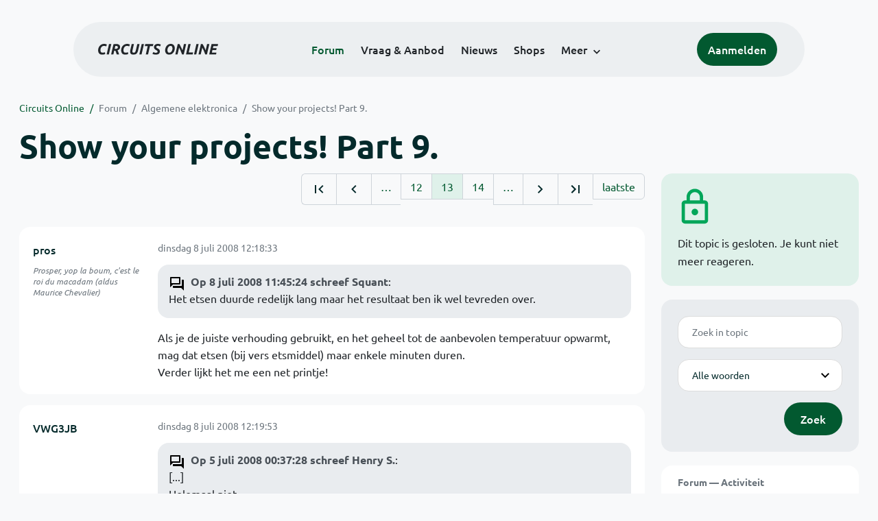

--- FILE ---
content_type: text/html; charset=ISO-8859-15
request_url: https://www.circuitsonline.net/forum/view/message/822367
body_size: 11003
content:
<!DOCTYPE html>
<html lang="nl" class="style-automode style-normal">
<head>
  <meta http-equiv="Content-Type" content="text/html; charset=ISO-8859-15">
  <meta name="viewport" content="width=device-width,initial-scale=1">
  <title>Show your projects! Part 9. - Forum - Circuits Online</title>
  <link rel="stylesheet" href="/min?g=twentyfour-theme-css&amp;v=voFBUdfRb3ZJl4SGK7Dh4pf6ULA">

  <link rel="alternate" title="Circuits Online RSS feed" type="application/atom+xml" href="/rss">
  <meta name="author" content="Stichting Circuits Online">
  <link rel="shortcut icon" href="/favicon.ico">
  <script type="application/json" id="clientData">{"low_reso_form_action":"\/site-preference?type=low_reso","analytics":{"base_url":"https:\/\/analytics.circuitsonline.net\/","site_id":"1","sidebar":"yes","font":"default"}}</script>  <script src="/min?g=twentyfour-theme-js&amp;v=vwSmn05Lt8lutFRcFvYSBowqV0g" defer></script>
<script src="/min?g=forum.first-unread-js&amp;v=12QznLHFQV7ehLAmDmnVSTaDh7Q" defer></script>
<script src="/min?g=set-active-js&amp;v=WbdGP6txO090A4Di63RBPBbdy_0" defer></script>

</head>
<body>

            

<div class="main-navigation">
  <div class="main-navigation__row">
    <nav class="main-navigation__nav navbar navbar-expand js-set-active">
      <div class="container-fluid">
        <a href="/" class="navbar-brand"><img src="/assets/images/logo.svg?v=TZwq5KgQQh6qJscctdGOAAhuXtE" class="logo" alt="Circuits Online logo"><img src="/assets/images/logo-dark.svg?v=IV74dOVWBUje4259yBH_0CsgzXQ" class="logo-dark" alt="Circuits Online logo"></a>
        <ul class="navbar-nav">
                      <li class="nav-item"><a class="nav-link" href="/forum">Forum</a></li>
                      <li class="nav-item"><a class="nav-link" href="/aanbod">Vraag &amp; Aanbod</a></li>
                      <li class="nav-item"><a class="nav-link" href="/nieuws">Nieuws</a></li>
                      <li class="nav-item"><a class="nav-link" href="/shops">Shops</a></li>
                    <li class="nav-item dropdown">
            <a class="nav-link dropdown-toggle" href="#" role="button" data-bs-toggle="dropdown" aria-expanded="false">Meer</a>
            <ul class="dropdown-menu">
                              <li><a class="dropdown-item" href="/artikelen">Artikelen</a></li>
                              <li><a class="dropdown-item" href="/schakelingen">Schakelingen</a></li>
                              <li><a class="dropdown-item" href="/download">Downloads</a></li>
                              <li><a class="dropdown-item" href="/doneren">Doneren</a></li>
                              <li><a class="dropdown-item" href="/links">Links</a></li>
                              <li><a class="dropdown-item" href="/contact">Contact</a></li>
                          </ul>
          </li>
        </ul>
        <div class="main-navigation__account">
                      <a href="/my/login" class="btn">
              <span>Aanmelden</span>
              <svg class="icon icon--person" aria-hidden="true" focusable="false"><use xlink:href="/assets/images/icons.svg?v=O7jJGy0W9ch--tQExxxFdN9M86k#person"></use></svg>
            </a>
                  </div>
        <button class="btn main-navigation__offcanvas-button" type="button" data-bs-toggle="offcanvas" data-bs-target="#mainNavigationOffcanvas" aria-controls="mainNavigationOffcanvas"><span class="navbar-toggler-icon"></span></button>
      </div>
    </nav>
  </div>
</div>

<div class="main-navigation-offcanvas offcanvas offcanvas-end js-set-active" tabindex="-1" id="mainNavigationOffcanvas">
  <button type="button" class="btn btn-close" data-bs-dismiss="offcanvas" aria-label="Sluiten"><svg class="icon icon--close" aria-hidden="true" focusable="false"><use xlink:href="/assets/images/icons.svg?v=O7jJGy0W9ch--tQExxxFdN9M86k#close"></use></svg></button>
  <div class="offcanvas-body">
    <ul class="main-navigation-offcanvas__primary nav flex-column">
              <li class="nav-item"><a class="nav-link" href="/forum">Forum</a></li>
              <li class="nav-item"><a class="nav-link" href="/aanbod">Vraag &amp; Aanbod</a></li>
              <li class="nav-item"><a class="nav-link" href="/nieuws">Nieuws</a></li>
              <li class="nav-item"><a class="nav-link" href="/shops">Shops</a></li>
          </ul>
    <ul class="main-navigation-offcanvas__secondary nav flex-column">
              <li class="nav-item"><a class="nav-link" href="/artikelen">Artikelen</a></li>
              <li class="nav-item"><a class="nav-link" href="/schakelingen">Schakelingen</a></li>
              <li class="nav-item"><a class="nav-link" href="/download">Downloads</a></li>
              <li class="nav-item"><a class="nav-link" href="/doneren">Doneren</a></li>
              <li class="nav-item"><a class="nav-link" href="/links">Links</a></li>
              <li class="nav-item"><a class="nav-link" href="/contact">Contact</a></li>
          </ul>
  </div>
</div>

      
            
      
                                    <div class="container" itemscope itemtype="https://schema.org/DiscussionForumPosting">
        <div class="row">
      <div class="content--forum content--forum-topic order-1 col-xl-9 content">
        <div class="content__head">
          <nav class="content__head__breadcrumb" aria-label="Kruimelpad"><ol><li><a href="/">Circuits Online</a></li><li><a href="/forum">Forum</a></li><li><a href="/forum/section/5">Algemene elektronica</a></li><li><a href="/forum/view/62601">Show your projects! Part 9.</a></li></ol></nav>
          <h1 itemprop="headline">Show your projects! Part 9.</h1>

                  </div>
      </div>
    </div>
    <div class="row">
      <aside class="col-xl-3 order-2">
                    
<div class="sidebar sidebar--forum-info sidebar--forum-info--show-mobile">
  <div class="sidebar__icon"><svg class="icon icon--lock" aria-hidden="true" focusable="false"><use href="/assets/images/icons.svg?v=O7jJGy0W9ch--tQExxxFdN9M86k#lock"></use></svg></div>  <div class="sidebar__content">
                  <p>Dit topic is gesloten. Je kunt niet meer reageren.</p>
      
            
      </div>
</div>
                  <div class="sidebar sidebar--forum-topic-search">
  <div class="sidebar__content">
      <div class="alert alert-danger form-errors form-errors--empty" id="forum_topic_search_errors">
    <svg class="icon icon--dangerous" aria-hidden="true" focusable="false"><use href="/assets/images/icons.svg?v=O7jJGy0W9ch--tQExxxFdN9M86k#dangerous"></use></svg>
    <ul>
          </ul>
  </div>


<form class="form coForm" method="get" name="forum_topic_search" action="/forum/view/62601">
          <div class="form--forum_topic_search">
                                                    
                          
        <div class="form-element form-element--text" id="forum_topic_search_query">
                      <label class="form-label" for="forum-topic-search-query--wLH6kcIKrao">Zoek</label>
              <input class="form-control formText" placeholder="Zoek in topic" id="forum-topic-search-query--wLH6kcIKrao" type="text" name="query" value>

                            </div>
                                                
        
        <div class="form-element form-element--select" id="forum_topic_search_mode">
                      <label class="form-label">Modus</label>
            <select class="form-select formSelect" name="mode">
      <option value="and" selected>Alle woorden</option>
      <option value="or">E&eacute;n of meer woorden</option>
      <option value="user">Gebruiker</option>
  </select>
                            </div>
          
          <button type="submit" class="btn btn-primary">Zoek</button>
            </div>
</form>
  </div>
</div>

                  
<div class="tracker tracker--forum">
  <div class="tracker__head">
    <h6><a href="/forum/active">Forum &#x2014; Activiteit</a></h6>
  </div>
  <ol class="listing listing--small listing--forum-tracker">
                <li class="list-item" data-is-new-stamp="1768975744">
        <span class="image"><svg class="icon icon--description" aria-hidden="true" focusable="false"><use href="/assets/images/icons.svg?v=O7jJGy0W9ch--tQExxxFdN9M86k#description"></use></svg></span>
        <div>
          <div>
            <h6><a href="/forum/view/170952/last" rel="nofollow">Motor controller, variable fan-speed en metingen stroom, voltage en temperatuur</a></h6>
            <span class="meta">21 jan 2026, 07:09 &#x2014; Erik82</span>
          </div>
        </div>
      </li>
                <li class="list-item" data-is-new-stamp="1768973662">
        <span class="image"><svg class="icon icon--description" aria-hidden="true" focusable="false"><use href="/assets/images/icons.svg?v=O7jJGy0W9ch--tQExxxFdN9M86k#description"></use></svg></span>
        <div>
          <div>
            <h6><a href="/forum/view/171016/last" rel="nofollow">delen door 128</a></h6>
            <span class="meta">21 jan 2026, 06:34 &#x2014; Aart</span>
          </div>
        </div>
      </li>
                <li class="list-item" data-is-new-stamp="1768951290">
        <span class="image"><svg class="icon icon--description" aria-hidden="true" focusable="false"><use href="/assets/images/icons.svg?v=O7jJGy0W9ch--tQExxxFdN9M86k#description"></use></svg></span>
        <div>
          <div>
            <h6><a href="/forum/view/171013/last" rel="nofollow">Issue met LED kentekenplaatverlichting</a></h6>
            <span class="meta">21 jan 2026, 00:21 &#x2014; Hoeben</span>
          </div>
        </div>
      </li>
                <li class="list-item" data-is-new-stamp="1768950915">
        <span class="image"><svg class="icon icon--description" aria-hidden="true" focusable="false"><use href="/assets/images/icons.svg?v=O7jJGy0W9ch--tQExxxFdN9M86k#description"></use></svg></span>
        <div>
          <div>
            <h6><a href="/forum/view/171015/last" rel="nofollow">advies assemblage via jlc pcb</a></h6>
            <span class="meta">21 jan 2026, 00:15 &#x2014; Stijnos</span>
          </div>
        </div>
      </li>
      </ol>
</div>

                  
<div class="tracker tracker--aanbod">
  <div class="tracker__head">
    <h6><a href="/aanbod">Vraag &amp; Aanbod &#x2014; Activiteit</a></h6>
  </div>
  <ol class="listing listing--small listing--aanbod-tracker">
                <li class="list-item" data-is-new-stamp="1768921128">
        <span class="image"><svg class="icon icon--shopping-bag" aria-hidden="true" focusable="false"><use href="/assets/images/icons.svg?v=O7jJGy0W9ch--tQExxxFdN9M86k#shopping_bag"></use></svg></span>
        <div>
          <div>
            <h6><a href="/aanbod/35440/audio-en-video/los-versterker-met-4-buizen-2x-ecc83-en-2x-el95.html">los versterker met 4 buizen 2x ECC83 en 2x EL95</a></h6>
            <span class="meta">20 jan 2026, 15:58 &#x2014; joep4mnd</span>
          </div>
        </div>
      </li>
                <li class="list-item" data-is-new-stamp="1768919785">
        <span class="image"><svg class="icon icon--shopping-bag" aria-hidden="true" focusable="false"><use href="/assets/images/icons.svg?v=O7jJGy0W9ch--tQExxxFdN9M86k#shopping_bag"></use></svg></span>
        <div>
          <div>
            <h6><a href="/aanbod/35439/overige/loewe-opta-mascotte-leeuwtje-uit-vervlogen-tijd.html">LOEWE OPTA  mascotte leeuwtje uit vervlogen tijd</a></h6>
            <span class="meta">20 jan 2026, 15:36 &#x2014; joep4mnd</span>
          </div>
        </div>
      </li>
                <li class="list-item" data-is-new-stamp="1768916582">
        <span class="image"><svg class="icon icon--shopping-bag" aria-hidden="true" focusable="false"><use href="/assets/images/icons.svg?v=O7jJGy0W9ch--tQExxxFdN9M86k#shopping_bag"></use></svg></span>
        <div>
          <div>
            <h6><a href="/aanbod/35438/componenten/inductieve-benaderingsschakelaar-3-soorten-15-stuks-totaal.html">Inductieve, benaderingsschakelaar 3 soorten, &gt;15 stuks totaal</a></h6>
            <span class="meta">20 jan 2026, 14:43 &#x2014; joep4mnd</span>
          </div>
        </div>
      </li>
                <li class="list-item" data-is-new-stamp="1768845368">
        <span class="image"><svg class="icon icon--shopping-bag" aria-hidden="true" focusable="false"><use href="/assets/images/icons.svg?v=O7jJGy0W9ch--tQExxxFdN9M86k#shopping_bag"></use></svg></span>
        <div>
          <div>
            <h6><a href="/aanbod/35437/voedingen/peaktech-6220-hobby-voeding.html">PeakTech 6220 hobby-voeding</a></h6>
            <span class="meta">19 jan 2026, 18:56 &#x2014; Jeever</span>
          </div>
        </div>
      </li>
      </ol>
</div>

              </aside>
      <article class="content--forum content--forum-topic order-1 col-xl-9 content">
        <div class="content__content">
                      <link itemprop="url" href="/forum/view/62601">
  <meta itemprop="datePublished" content="2008-06-14T16:58:12+02:00">
<div itemprop="interactionStatistic" itemscope itemtype="https://schema.org/InteractionCounter">
  <meta itemprop="interactionType" content="https://schema.org/CommentAction">
  <meta itemprop="userInteractionCount" content="755">
</div>



<div class="forum-topic-header forum-topic-header--has-pager">
  <div><a href="#" class="btn btn-primary btn-icon btn-sm"><svg class="icon icon--arrow-downward" aria-hidden="true" focusable="false"><use href="/assets/images/icons.svg?v=O7jJGy0W9ch--tQExxxFdN9M86k#arrow_downward"></use></svg>Eerste ongelezen bericht</a></div>
  <nav class="pager" role="navigation"><ul><li><a href="/forum/view/62601/1" title="Eerste pagina"><svg class="icon icon--first_page"><use xlink:href="/assets/images/icons.svg#first_page"></use></svg></a></li><li><a href="/forum/view/62601/12" title="Vorige pagina"><svg class="icon icon--navigate_before"><use xlink:href="/assets/images/icons.svg#navigate_before"></use></svg></a></li><li role="presentation">&hellip;</li><li><a href="/forum/view/62601/12">12</a></li><li class="is-active"><a href="/forum/view/62601/13">13</a></li><li><a href="/forum/view/62601/14">14</a></li><li role="presentation">&hellip;</li><li><a href="/forum/view/62601/14" title="Volgende pagina"><svg class="icon icon--navigate_next"><use xlink:href="/assets/images/icons.svg#navigate_next"></use></svg></a></li><li><a href="/forum/view/62601/31" title="Laatste pagina"><svg class="icon icon--last_page"><use xlink:href="/assets/images/icons.svg#last_page"></use></svg></a></li><li><a href="/forum/view/62601/last" rel="nofollow">laatste</a></li></ul></nav>
</div>

                                                                                                                                                          
  
  <div class="user-message-list user-message-list--forum">
          <div class="user-message-list__message" data-id="821916" data-timestamp="1215512313" itemprop="comment" itemscope itemtype="https://schema.org/Comment">
        <div class="user-message-list__message__name" itemprop="author" itemscope itemtype="https://schema.org/Person">
          <h6 itemprop="name">
                          <a href="/forum/user/16742" class="user" title="pros" itemprop="url">
                pros
              </a>
                      </h6>
                                          <p class="user-message-list__message__name__signature">Prosper, yop la boum, c&#039;est le roi du macadam (aldus Maurice Chevalier)</p>
                  </div>
        <div class="user-message-list__message__content">
          <div class="user-message-list__message__content__meta">
            <div class="user-message-list__message__content__meta__date" >
              <a id="821916" href="/forum/view/message/821916#821916" rel="nofollow">              <time datetime="2008-07-08T12:18:33+02:00" itemprop="dateCreated">dinsdag 8 juli 2008 12:18:33</time>              </a>            </div>
            <div class="user-message-list__message__content__meta__icons">
              
            </div>
          </div>
          <div class="user-message-list__message__content__content" itemprop="text">
            <blockquote class="ubbq"><p><a href="/forum/view/message/821906#821906" class="quote"><b>Op 8 juli 2008 11:45:24 schreef Squant</b></a>:<br>Het etsen duurde redelijk lang maar het resultaat ben ik wel tevreden over.</p></blockquote><p>Als je de juiste verhouding gebruikt, en het geheel tot de aanbevolen temperatuur opwarmt, mag dat etsen (bij vers etsmiddel) maar enkele minuten duren.<br>Verder lijkt het me een net printje!</p>

                      </div>
          
        </div>
        <div class="user-message-list__message__icons">
          
        </div>
      </div>
          <div class="user-message-list__message" data-id="821918" data-timestamp="1215512393" itemprop="comment" itemscope itemtype="https://schema.org/Comment">
        <div class="user-message-list__message__name" itemprop="author" itemscope itemtype="https://schema.org/Person">
          <h6 itemprop="name">
                          <a href="/forum/user/2973" class="user" title="VWG3JB" itemprop="url">
                VWG3JB
              </a>
                      </h6>
                                      </div>
        <div class="user-message-list__message__content">
          <div class="user-message-list__message__content__meta">
            <div class="user-message-list__message__content__meta__date" >
              <a id="821918" href="/forum/view/message/821918#821918" rel="nofollow">              <time datetime="2008-07-08T12:19:53+02:00" itemprop="dateCreated">dinsdag 8 juli 2008 12:19:53</time>              </a>            </div>
            <div class="user-message-list__message__content__meta__icons">
              
            </div>
          </div>
          <div class="user-message-list__message__content__content" itemprop="text">
            <blockquote class="ubbq"><p><a href="/forum/view/message/820694#820694" class="quote"><b>Op 5 juli 2008 00:37:28 schreef Henry S.</b></a>:<br>[...]<br>Helemaal niet.</p></blockquote><p>iets staat me bij dat, op het moment dat er tin op word gesmeerd, het koper niet goed gekoelt word, zodat je eigenlijk nog lagere stromen kunt trekken.</p><p>Ik denk dat als het spoortje breed en lang is, dat het wel nuttig is, omdat je dan met de met een lagere weerstand te maken hebt. Maar de koperweerstand owrd ook weer lager, dus het is om het even.</p>

                      </div>
          
        </div>
        <div class="user-message-list__message__icons">
          
        </div>
      </div>
          <div class="user-message-list__message" data-id="821926" data-timestamp="1215513433" itemprop="comment" itemscope itemtype="https://schema.org/Comment">
        <div class="user-message-list__message__name" itemprop="author" itemscope itemtype="https://schema.org/Person">
          <h6 itemprop="name">
                          <a href="/forum/user/11807" class="user" title="Fire_IC" itemprop="url">
                Fire_IC
              </a>
                      </h6>
                                          <p class="user-message-list__message__name__signature">&quot;If I would have listened to my customers, I would have invented a faster horse.&quot; - Henry Ford</p>
                  </div>
        <div class="user-message-list__message__content">
          <div class="user-message-list__message__content__meta">
            <div class="user-message-list__message__content__meta__date" >
              <a id="821926" href="/forum/view/message/821926#821926" rel="nofollow">              <time datetime="2008-07-08T12:37:13+02:00" itemprop="dateCreated">dinsdag 8 juli 2008 12:37:13</time>              </a>            </div>
            <div class="user-message-list__message__content__meta__icons">
              
            </div>
          </div>
          <div class="user-message-list__message__content__content" itemprop="text">
            <blockquote class="ubbq"><p><a href="/forum/view/message/821918#821918" class="quote"><b>Op 8 juli 2008 12:19:53 schreef Jan Bot</b></a>:<br>[...]<br>iets staat me bij dat, op het moment dat er tin op word gesmeerd, het koper niet goed gekoelt word, zodat je eigenlijk nog lagere stromen kunt trekken.</p></blockquote><p>En in dit geval? Als je spoortjes niet goed geets zijn. Volgens mij is het dan wel beter om tin over je spoortjes te trekken.  <br><img src="https://www.uploadarchief.net/files/download/ets_fout.jpg" alt="http://www.uploadarchief.net/files/download/ets_fout.jpg" class="forum-external-image"></p>

                      </div>
          
        </div>
        <div class="user-message-list__message__icons">
          
        </div>
      </div>
          <div class="user-message-list__message" data-id="821981" data-timestamp="1215524211" itemprop="comment" itemscope itemtype="https://schema.org/Comment">
        <div class="user-message-list__message__name" itemprop="author" itemscope itemtype="https://schema.org/Person">
          <h6 itemprop="name">
                          <a href="/forum/user/23473" class="user" title="electro_freakz" itemprop="url">
                electro_freakz
              </a>
                      </h6>
                                          <p class="user-message-list__message__name__signature">Theo Dooms: &quot;gezonde nieuwsgierigheid is leerzaam. &quot;</p>
                  </div>
        <div class="user-message-list__message__content">
          <div class="user-message-list__message__content__meta">
            <div class="user-message-list__message__content__meta__date" >
              <a id="821981" href="/forum/view/message/821981#821981" rel="nofollow">              <time datetime="2008-07-08T15:36:51+02:00" itemprop="dateCreated">dinsdag 8 juli 2008 15:36:51</time>              </a>            </div>
            <div class="user-message-list__message__content__meta__icons">
              
            </div>
          </div>
          <div class="user-message-list__message__content__content" itemprop="text">
            <p>mijn Winamp Remote Control is af!</p><p><img src="https://www.uploadarchief.net/files/download/dscn0632.jpg" alt="http://www.uploadarchief.net/files/download/dscn0632.jpg" class="forum-external-image"></p>

                      </div>
          
        </div>
        <div class="user-message-list__message__icons">
          
        </div>
      </div>
          <div class="user-message-list__message" data-id="822056" data-timestamp="1215539439" itemprop="comment" itemscope itemtype="https://schema.org/Comment">
        <div class="user-message-list__message__name" itemprop="author" itemscope itemtype="https://schema.org/Person">
          <h6 itemprop="name">
                          <a href="/forum/user/6260" class="mod" title="Henry S." itemprop="url">
                Henry S.
              </a>
                      </h6>
                      <p class="user-message-list__message__name__status">Moderator</p>
                                          <p class="user-message-list__message__name__signature">Deze post is niet door ChatGPT gegenereerd. <a href="https://www.circuitsonline.net/forum/view/144222"><b>De 2019 CO labvoeding</b></a>.</p>
                  </div>
        <div class="user-message-list__message__content">
          <div class="user-message-list__message__content__meta">
            <div class="user-message-list__message__content__meta__date" >
              <a id="822056" href="/forum/view/message/822056#822056" rel="nofollow">              <time datetime="2008-07-08T19:50:39+02:00" itemprop="dateCreated">dinsdag 8 juli 2008 19:50:39</time>              </a>            </div>
            <div class="user-message-list__message__content__meta__icons">
              
            </div>
          </div>
          <div class="user-message-list__message__content__content" itemprop="text">
            <blockquote class="ubbq"><p><a href="/forum/view/message/821178#821178" class="quote"><b>Op 6 juli 2008 14:30:49 schreef Snubber</b></a>:<br>Er zit sowieso een belasting van 300ohm in anders kan je de spanning niet onbelast omlaag regelen, en krijg je gegarandeerd een overshoot bij het inschakelen. </p></blockquote><p>Oei... Je laat je regeling toch niet 100% digitaal doen?<br>Dat is vragen om problemen.<br>Een welbekend fout ontwerp is een voeding die 100% vanuit een PC geregeld wordt.</p><p>Als de digitale regeling uitvalt... klabam!</p><blockquote class="ubbq"><p>Worst case rimpel wat ik heb gemeten is 300mV pp , dus er is nog werk aan de winkel. </p></blockquote><p>Zeker weten, dat is onbruikbaar.</p><blockquote class="ubbq"><p><a href="/forum/view/message/821926#821926" class="quote"><b>Op 8 juli 2008 12:37:13 schreef Fire_IC</b></a>:<br>En in dit geval? Als je spoortjes niet goed geets zijn. Volgens mij is het dan wel beter om tin over je spoortjes te trekken.  <br>[<a href="http://www.uploadarchief.net/files/download/ets_fout.jpg" target="_blank" rel="nofollow noopener">afbeelding</a>]</p></blockquote><p>In dat geval soldeer je een blank draadje over het slechte stuk. Alleen aanvullen met tin kan bij signaalsporen.</p>

                      </div>
          
        </div>
        <div class="user-message-list__message__icons">
          
        </div>
      </div>
          <div class="user-message-list__message" data-id="822367" data-timestamp="1215603351" itemprop="comment" itemscope itemtype="https://schema.org/Comment">
        <div class="user-message-list__message__name" itemprop="author" itemscope itemtype="https://schema.org/Person">
          <h6 itemprop="name">
                          <a href="/forum/user/6382" class="user" title="Snubber" itemprop="url">
                Snubber
              </a>
                      </h6>
                                      </div>
        <div class="user-message-list__message__content">
          <div class="user-message-list__message__content__meta">
            <div class="user-message-list__message__content__meta__date" >
              <a id="822367" href="/forum/view/message/822367#822367" rel="nofollow">              <time datetime="2008-07-09T13:35:51+02:00" itemprop="dateCreated">woensdag 9 juli 2008 13:35:51</time>              </a>            </div>
            <div class="user-message-list__message__content__meta__icons">
              
            </div>
          </div>
          <div class="user-message-list__message__content__content" itemprop="text">
            <blockquote class="ubbq"><p><a href="/forum/view/message/822056#822056" class="quote"><b>Op 8 juli 2008 19:50:39 schreef Henry S.</b></a>:<br>[...]<br>Oei... Je laat je regeling toch niet 100% digitaal doen?<br>Dat is vragen om problemen.<br>Een welbekend fout ontwerp is een voeding die 100% vanuit een PC geregeld wordt.</p><p>Als de digitale regeling uitvalt... klabam!<br>[...]<br>Zeker weten, dat is onbruikbaar.</p></blockquote><p>Beste Henry, bedankt voor je commentaar. Regeling zit idd 100% in de microcontroller. Graag verneem ik suggesties en aanbevelingen van jou om de regeling te verbeteren.</p>

                      </div>
          
        </div>
        <div class="user-message-list__message__icons">
          
        </div>
      </div>
          <div class="user-message-list__message" data-id="822383" data-timestamp="1215605963" itemprop="comment" itemscope itemtype="https://schema.org/Comment">
        <div class="user-message-list__message__name" itemprop="author" itemscope itemtype="https://schema.org/Person">
          <h6 itemprop="name">
                          <a href="/forum/user/21021" class="user" title="RedTiger" itemprop="url">
                RedTiger
              </a>
                      </h6>
                                      </div>
        <div class="user-message-list__message__content">
          <div class="user-message-list__message__content__meta">
            <div class="user-message-list__message__content__meta__date" >
              <a id="822383" href="/forum/view/message/822383#822383" rel="nofollow">              <time datetime="2008-07-09T14:19:23+02:00" itemprop="dateCreated">woensdag 9 juli 2008 14:19:23</time>              </a>            </div>
            <div class="user-message-list__message__content__meta__icons">
              
            </div>
          </div>
          <div class="user-message-list__message__content__content" itemprop="text">
            <p>Wat een onzin, als er iets kapot gaat maakt het niet uit of het digitaal of analoog is. Je kan een beveiliging inbouwen maar met alles rekening houden is praktisch onmogelijk</p>

                          <p class="user-message-list__message__content__content__editmessage">
                [Bericht gewijzigd door
                <a href="/forum/user/5811">klein is fijn</a>                op <time datetime="2008-07-09T14:55:49+02:00" itemprop="dateModified">woensdag 9 juli 2008 14:55:49</time>
                 (64%)]
              </p>
                      </div>
          
        </div>
        <div class="user-message-list__message__icons">
          
        </div>
      </div>
          <div class="user-message-list__message" data-id="822393" data-timestamp="1215608286" itemprop="comment" itemscope itemtype="https://schema.org/Comment">
        <div class="user-message-list__message__name" itemprop="author" itemscope itemtype="https://schema.org/Person">
          <h6 itemprop="name">
                          <a href="/forum/user/5811" class="is-starter" title="klein is fijn (topic starter)" itemprop="url">
                klein is fijn
              </a>
                      </h6>
                      <p class="user-message-list__message__name__status">Moderator</p>
                                      </div>
        <div class="user-message-list__message__content">
          <div class="user-message-list__message__content__meta">
            <div class="user-message-list__message__content__meta__date" >
              <a id="822393" href="/forum/view/message/822393#822393" rel="nofollow">              <time datetime="2008-07-09T14:58:06+02:00" itemprop="dateCreated">woensdag 9 juli 2008 14:58:06</time>              </a>            </div>
            <div class="user-message-list__message__content__meta__icons">
              
            </div>
          </div>
          <div class="user-message-list__message__content__content" itemprop="text">
            <p>Computers en programma&#039;s crashen nou eenmaal wat vaker dan dan een opamp. Daarbij heb je in een uC iets meer kans op bugs dan in een opamp.</p><p>Zeker niet onverstandig om rekening ermee te houden dat de verbinding met de computer weg kan vallen, of dat de microcontroller ineens vastloopt.</p>

                      </div>
          
        </div>
        <div class="user-message-list__message__icons">
          
        </div>
      </div>
          <div class="user-message-list__message" data-id="822415" data-timestamp="1215611046" itemprop="comment" itemscope itemtype="https://schema.org/Comment">
        <div class="user-message-list__message__name" itemprop="author" itemscope itemtype="https://schema.org/Person">
          <h6 itemprop="name">
                          <a href="/forum/user/17224" class="user" title="niels v.v" itemprop="url">
                niels v.v
              </a>
                      </h6>
                                      </div>
        <div class="user-message-list__message__content">
          <div class="user-message-list__message__content__meta">
            <div class="user-message-list__message__content__meta__date" >
              <a id="822415" href="/forum/view/message/822415#822415" rel="nofollow">              <time datetime="2008-07-09T15:44:06+02:00" itemprop="dateCreated">woensdag 9 juli 2008 15:44:06</time>              </a>            </div>
            <div class="user-message-list__message__content__meta__icons">
              
            </div>
          </div>
          <div class="user-message-list__message__content__content" itemprop="text">
            <p>Een mini voeding, gemaakt van een bestaande 12V voeding.<br>Regelbaar tot 30V 1A of 15V 2A door middel van een schakelaar die de trafowikkelingen schakeld. Regelbaar door een LM350. </p><p><img src="https://static.circuitsonline.net/camo/7655094128ff89372ac280bd813346331a8e923a/687474703a2f2f696d6736362e696d616765736861636b2e75732f696d6736362f363334382f6b6f70696576616e696d6770333834356773362e6a7067" alt="http://img66.imageshack.us/img66/6348/kopievanimgp3845gs6.jpg" class="forum-external-image"></p><p><img src="https://static.circuitsonline.net/camo/87ee1f8eed50d688ccbe63d78cfc721aab140037/687474703a2f2f696d673232382e696d616765736861636b2e75732f696d673232382f353138382f6b6f70696576616e696d6770333835366e73302e6a7067" alt="http://img228.imageshack.us/img228/5188/kopievanimgp3856ns0.jpg" class="forum-external-image"></p>

                      </div>
          
        </div>
        <div class="user-message-list__message__icons">
          
        </div>
      </div>
          <div class="user-message-list__message" data-id="822418" data-timestamp="1215611463" itemprop="comment" itemscope itemtype="https://schema.org/Comment">
        <div class="user-message-list__message__name" itemprop="author" itemscope itemtype="https://schema.org/Person">
          <h6 itemprop="name">
                          <a href="/forum/user/23473" class="user" title="electro_freakz" itemprop="url">
                electro_freakz
              </a>
                      </h6>
                                          <p class="user-message-list__message__name__signature">Theo Dooms: &quot;gezonde nieuwsgierigheid is leerzaam. &quot;</p>
                  </div>
        <div class="user-message-list__message__content">
          <div class="user-message-list__message__content__meta">
            <div class="user-message-list__message__content__meta__date" >
              <a id="822418" href="/forum/view/message/822418#822418" rel="nofollow">              <time datetime="2008-07-09T15:51:03+02:00" itemprop="dateCreated">woensdag 9 juli 2008 15:51:03</time>              </a>            </div>
            <div class="user-message-list__message__content__meta__icons">
              
            </div>
          </div>
          <div class="user-message-list__message__content__content" itemprop="text">
            <p>ziet er mooi uit! is een lm350 hetzelfde als een lm317, aleen met meer amperage?</p><p>iik heb hier een lm317 voeding staan, die is maar 1,5A belastbaar.</p>

                      </div>
          
        </div>
        <div class="user-message-list__message__icons">
          
        </div>
      </div>
          <div class="user-message-list__message" data-id="822419" data-timestamp="1215611844" itemprop="comment" itemscope itemtype="https://schema.org/Comment">
        <div class="user-message-list__message__name" itemprop="author" itemscope itemtype="https://schema.org/Person">
          <h6 itemprop="name">
                          <a href="/forum/user/17721" class="user" title="Zonnepaneeltje" itemprop="url">
                Zonnepaneeltje
              </a>
                      </h6>
                                      </div>
        <div class="user-message-list__message__content">
          <div class="user-message-list__message__content__meta">
            <div class="user-message-list__message__content__meta__date" >
              <a id="822419" href="/forum/view/message/822419#822419" rel="nofollow">              <time datetime="2008-07-09T15:57:24+02:00" itemprop="dateCreated">woensdag 9 juli 2008 15:57:24</time>              </a>            </div>
            <div class="user-message-list__message__content__meta__icons">
              
            </div>
          </div>
          <div class="user-message-list__message__content__content" itemprop="text">
            <p><img class="smilie" src="/images/smilies/biggrin.gif" alt=":D"> Het begint een ware rage te worden, de minivoeding.<br>We kunnen er wel een wedstrijdje van maken : Wie maakt de mooiste of kleinste minivoeding!</p>

                      </div>
          
        </div>
        <div class="user-message-list__message__icons">
          
        </div>
      </div>
          <div class="user-message-list__message" data-id="822420" data-timestamp="1215612098" itemprop="comment" itemscope itemtype="https://schema.org/Comment">
        <div class="user-message-list__message__name" itemprop="author" itemscope itemtype="https://schema.org/Person">
          <h6 itemprop="name">
                          <a href="/forum/user/17224" class="user" title="niels v.v" itemprop="url">
                niels v.v
              </a>
                      </h6>
                                      </div>
        <div class="user-message-list__message__content">
          <div class="user-message-list__message__content__meta">
            <div class="user-message-list__message__content__meta__date" >
              <a id="822420" href="/forum/view/message/822420#822420" rel="nofollow">              <time datetime="2008-07-09T16:01:38+02:00" itemprop="dateCreated">woensdag 9 juli 2008 16:01:38</time>              </a>            </div>
            <div class="user-message-list__message__content__meta__icons">
              
            </div>
          </div>
          <div class="user-message-list__message__content__content" itemprop="text">
            <p>Daar doe ik niet aan mee, ik heb geen eens stroombegrenzing of stroom uitlezing. </p><p>idd, de LM350 is 3A.</p>

                      </div>
          
        </div>
        <div class="user-message-list__message__icons">
          
        </div>
      </div>
          <div class="user-message-list__message" data-id="822444" data-timestamp="1215616330" itemprop="comment" itemscope itemtype="https://schema.org/Comment">
        <div class="user-message-list__message__name" itemprop="author" itemscope itemtype="https://schema.org/Person">
          <h6 itemprop="name">
                          <a href="/forum/user/17843" class="user" title="Technojunk" itemprop="url">
                Technojunk
              </a>
                      </h6>
                                          <p class="user-message-list__message__name__signature">Printje <a href="http://www.technojunk.nl/index.php/pcb-service" target="_blank" rel="nofollow noopener">ge&euml;tst</a> hebben? mail me! | Even the invisible must be perfect | Ook een <a href="http://technojunk.nl/index.php/projecten/53-meetsnoeren-ophangrekje" target="_blank" rel="nofollow noopener">Meetsnoeren ophangrekje</a></p>
                  </div>
        <div class="user-message-list__message__content">
          <div class="user-message-list__message__content__meta">
            <div class="user-message-list__message__content__meta__date" >
              <a id="822444" href="/forum/view/message/822444#822444" rel="nofollow">              <time datetime="2008-07-09T17:12:10+02:00" itemprop="dateCreated">woensdag 9 juli 2008 17:12:10</time>              </a>            </div>
            <div class="user-message-list__message__content__meta__icons">
              
            </div>
          </div>
          <div class="user-message-list__message__content__content" itemprop="text">
            <p>Oei.. 1A door je pic heen <img class="smilie" src="/images/smilies/clown.gif" alt=":+"></p>

                      </div>
          
        </div>
        <div class="user-message-list__message__icons">
          
        </div>
      </div>
          <div class="user-message-list__message" data-id="822456" data-timestamp="1215618393" itemprop="comment" itemscope itemtype="https://schema.org/Comment">
        <div class="user-message-list__message__name" itemprop="author" itemscope itemtype="https://schema.org/Person">
          <h6 itemprop="name">
                          <a href="/forum/user/21344" class="user" title="Psykose" itemprop="url">
                Psykose
              </a>
                      </h6>
                                      </div>
        <div class="user-message-list__message__content">
          <div class="user-message-list__message__content__meta">
            <div class="user-message-list__message__content__meta__date" >
              <a id="822456" href="/forum/view/message/822456#822456" rel="nofollow">              <time datetime="2008-07-09T17:46:33+02:00" itemprop="dateCreated">woensdag 9 juli 2008 17:46:33</time>              </a>            </div>
            <div class="user-message-list__message__content__meta__icons">
              
            </div>
          </div>
          <div class="user-message-list__message__content__content" itemprop="text">
            <blockquote class="ubbq"><p><a href="/forum/view/message/822419#822419" class="quote"><b>Op 9 juli 2008 15:57:24 schreef Zonnepaneeltje</b></a>:<br><img class="smilie" src="/images/smilies/biggrin.gif" alt=":D"> Het begint een ware rage te worden, de minivoeding.<br>We kunnen er wel een wedstrijdje van maken : Wie maakt de mooiste of kleinste minivoeding!</p></blockquote><p>go kif zou ik zo zeggen</p>

                      </div>
          
        </div>
        <div class="user-message-list__message__icons">
          
        </div>
      </div>
          <div class="user-message-list__message" data-id="822605" data-timestamp="1215637548" itemprop="comment" itemscope itemtype="https://schema.org/Comment">
        <div class="user-message-list__message__name" itemprop="author" itemscope itemtype="https://schema.org/Person">
          <h6 itemprop="name">
                          <a href="/forum/user/2772" class="user" title="subsonik" itemprop="url">
                subsonik
              </a>
                      </h6>
                                      </div>
        <div class="user-message-list__message__content">
          <div class="user-message-list__message__content__meta">
            <div class="user-message-list__message__content__meta__date" >
              <a id="822605" href="/forum/view/message/822605#822605" rel="nofollow">              <time datetime="2008-07-09T23:05:48+02:00" itemprop="dateCreated">woensdag 9 juli 2008 23:05:48</time>              </a>            </div>
            <div class="user-message-list__message__content__meta__icons">
              
            </div>
          </div>
          <div class="user-message-list__message__content__content" itemprop="text">
            <p>Kunnen de minivoeding-eigenaren in het vervolg ook het &quot;aantal watts per dm&sup3;&quot; berekenen en erbij posten? Dan kunnen we mooi vergelijken <img class="smilie" src="/images/smilies/smile.gif" alt=":)"></p>

                      </div>
          
        </div>
        <div class="user-message-list__message__icons">
          
        </div>
      </div>
          <div class="user-message-list__message" data-id="822630" data-timestamp="1215639860" itemprop="comment" itemscope itemtype="https://schema.org/Comment">
        <div class="user-message-list__message__name" itemprop="author" itemscope itemtype="https://schema.org/Person">
          <h6 itemprop="name">
                          <a href="/forum/user/11807" class="user" title="Fire_IC" itemprop="url">
                Fire_IC
              </a>
                      </h6>
                                          <p class="user-message-list__message__name__signature">&quot;If I would have listened to my customers, I would have invented a faster horse.&quot; - Henry Ford</p>
                  </div>
        <div class="user-message-list__message__content">
          <div class="user-message-list__message__content__meta">
            <div class="user-message-list__message__content__meta__date" >
              <a id="822630" href="/forum/view/message/822630#822630" rel="nofollow">              <time datetime="2008-07-09T23:44:20+02:00" itemprop="dateCreated">woensdag 9 juli 2008 23:44:20</time>              </a>            </div>
            <div class="user-message-list__message__content__meta__icons">
              
            </div>
          </div>
          <div class="user-message-list__message__content__content" itemprop="text">
            <blockquote class="ubbq"><p><a href="/forum/view/message/822605#822605" class="quote"><b>Op 9 juli 2008 23:05:48 schreef subsonik</b></a>:<br>het &quot;aantal watts per dm&sup3;&quot; </p></blockquote><p>Ik voel een nieuwe eenheid ondstaan <img class="smilie" src="/images/smilies/puh2.gif" alt=":p"></p><p>Een voorbeeldje op de meneer subsonik scale &quot;This power supply can deliver an incredeble power of 5 watt/dm&sup3;&quot; <img class="smilie" src="/images/smilies/puh2.gif" alt=":p"></p>

                      </div>
          
        </div>
        <div class="user-message-list__message__icons">
          
        </div>
      </div>
          <div class="user-message-list__message" data-id="822650" data-timestamp="1215643062" itemprop="comment" itemscope itemtype="https://schema.org/Comment">
        <div class="user-message-list__message__name" itemprop="author" itemscope itemtype="https://schema.org/Person">
          <h6 itemprop="name">
                          <a href="/forum/user/6260" class="mod" title="Henry S." itemprop="url">
                Henry S.
              </a>
                      </h6>
                      <p class="user-message-list__message__name__status">Moderator</p>
                                          <p class="user-message-list__message__name__signature">Deze post is niet door ChatGPT gegenereerd. <a href="https://www.circuitsonline.net/forum/view/144222"><b>De 2019 CO labvoeding</b></a>.</p>
                  </div>
        <div class="user-message-list__message__content">
          <div class="user-message-list__message__content__meta">
            <div class="user-message-list__message__content__meta__date" >
              <a id="822650" href="/forum/view/message/822650#822650" rel="nofollow">              <time datetime="2008-07-10T00:37:42+02:00" itemprop="dateCreated">donderdag 10 juli 2008 00:37:42</time>              </a>            </div>
            <div class="user-message-list__message__content__meta__icons">
              
            </div>
          </div>
          <div class="user-message-list__message__content__content" itemprop="text">
            <blockquote class="ubbq"><p><a href="/forum/view/message/822367#822367" class="quote"><b>Op 9 juli 2008 13:35:51 schreef Snubber</b></a>:<br>[...]</p><p>Beste Henry, bedankt voor je commentaar. Regeling zit idd 100% in de microcontroller. Graag verneem ik suggesties en aanbevelingen van jou om de regeling te verbeteren.</p></blockquote><p>Zie <a href="http://www.circuitsonline.net/forum/view/29015/1/">http://www.circuitsonline.net/forum/view/29015/1/</a><br><a href="http://www.circuitsonline.net/forum/search.php?query=digitale+voeding&amp;mode=and&amp;starter_user=&amp;message_user=&amp;topic_type=0&amp;sort=0">http://www.circuitsonline.net/forum/search.php?query=digitale+voeding&amp;&hellip;</a><br>En voor vragen graag een nieuw topic open, houden we dit topic schoon.</p>

                      </div>
          
        </div>
        <div class="user-message-list__message__icons">
          
        </div>
      </div>
          <div class="user-message-list__message" data-id="822758" data-timestamp="1215688368" itemprop="comment" itemscope itemtype="https://schema.org/Comment">
        <div class="user-message-list__message__name" itemprop="author" itemscope itemtype="https://schema.org/Person">
          <h6 itemprop="name">
                          <a href="/forum/user/8231" class="user" title="Lucky Luke" itemprop="url">
                Lucky Luke
              </a>
                      </h6>
                                          <p class="user-message-list__message__name__signature"><a href="https://www.eluke.nl" target="_blank" rel="nofollow noopener">Eluke.nl</a> | handgetypt | I&#039;m a poor, lonesome cowboy, with a long, long way to go.</p>
                  </div>
        <div class="user-message-list__message__content">
          <div class="user-message-list__message__content__meta">
            <div class="user-message-list__message__content__meta__date" >
              <a id="822758" href="/forum/view/message/822758#822758" rel="nofollow">              <time datetime="2008-07-10T13:12:48+02:00" itemprop="dateCreated">donderdag 10 juli 2008 13:12:48</time>              </a>            </div>
            <div class="user-message-list__message__content__meta__icons">
              
            </div>
          </div>
          <div class="user-message-list__message__content__content" itemprop="text">
            <blockquote class="ubbq"><p><a href="/forum/view/message/822630#822630" class="quote"><b>Op 9 juli 2008 23:44:20 schreef Fire_IC</b></a>:<br>[...]<br>Ik voel een nieuwe eenheid ondstaan <img class="smilie" src="/images/smilies/puh2.gif" alt=":p"></p><p>Een voorbeeldje op de meneer subsonik scale &quot;This power supply can deliver an incredeble power of 5 watt/dm&sup3;&quot; <img class="smilie" src="/images/smilies/puh2.gif" alt=":p"></p></blockquote><p>Eigenlijk is dat best een goede eenheid... De beste eenheid om minivoedingen mee te vergelijken... Kan er iemand een briefje naar &quot;het SI&quot; sturen?</p><p>Goed, ik heb ook weer wat te showen, mijn binaire klok(je) is af.<br>Hij loopt net ietsjes te traag (minuutje in 4 &aacute; 5 dagen schat ik zo, hij liep gisteren 20 seconden achter, en toen ik &#039;m starte (4 dagen terug) 13), maar dat is niet erg (als &#039;ie achter loopt even 1 minuutje verder zetten, evt automatsich laten doen)</p><p>Het printje is door KIF ge-etst, en ook een deel van de onderdeeltjes komt van KIF, waarvoor nogmaals bedankt.</p><p>Helaas is het plexie wel wat stoffig en gekrast (dat gebeurt heel vlug, het is acrylglas), maar op deze foto lijkt het erger dan het in het echt is.<br><img src="https://www.uploadarchief.net/files/download/binclck_smallsize.jpg" alt="http://www.uploadarchief.net/files/download/binclck_smallsize.jpg" class="forum-external-image"><br>Hij eet zo&#039;n slordige 10mA als er 5 LED&#039;s aan zijn, dus de zonnecelvoeding-met-batterij-voor&#039;snachts gaat niet door. Todolist  nu gereduceerd tot 17 items.</p><p>Mijn eerste SMD project! en met een AVR! Ol&eacute;!</p>

                      </div>
          
        </div>
        <div class="user-message-list__message__icons">
          
        </div>
      </div>
          <div class="user-message-list__message" data-id="822769" data-timestamp="1215690247" itemprop="comment" itemscope itemtype="https://schema.org/Comment">
        <div class="user-message-list__message__name" itemprop="author" itemscope itemtype="https://schema.org/Person">
          <h6 itemprop="name">
                          <a href="/forum/user/6382" class="user" title="Snubber" itemprop="url">
                Snubber
              </a>
                      </h6>
                                      </div>
        <div class="user-message-list__message__content">
          <div class="user-message-list__message__content__meta">
            <div class="user-message-list__message__content__meta__date" >
              <a id="822769" href="/forum/view/message/822769#822769" rel="nofollow">              <time datetime="2008-07-10T13:44:07+02:00" itemprop="dateCreated">donderdag 10 juli 2008 13:44:07</time>              </a>            </div>
            <div class="user-message-list__message__content__meta__icons">
              
            </div>
          </div>
          <div class="user-message-list__message__content__content" itemprop="text">
            <blockquote class="ubbq"><p><b>Op 8 juli 2008 19:50:39 schreef Henry S.:</b><br>[...]<br>Oei... Je laat je regeling toch niet 100% digitaal doen?<br>Dat is vragen om problemen.<br>Een welbekend fout ontwerp is een voeding die 100% vanuit een PC geregeld wordt.</p><p>Als de digitale regeling uitvalt... klabam!<br>[...]<br>Zeker weten, dat is onbruikbaar.</p></blockquote><blockquote class="ubbq"><p><a href="/forum/view/message/822650#822650" class="quote"><b>Op 10 juli 2008 00:37:42 schreef Henry S.</b></a>:<br>[...]<br>Zie <a href="http://www.circuitsonline.net/forum/view/29015/1/">http://www.circuitsonline.net/forum/view/29015/1/</a><br><a href="http://www.circuitsonline.net/forum/search.php?query=digitale+voeding&amp;mode=and&amp;starter_user=&amp;message_user=&amp;topic_type=0&amp;sort=0">http://www.circuitsonline.net/forum/search.php?query=digitale+voeding&amp;&hellip;</a><br>En voor vragen graag een nieuw topic open, houden we dit topic schoon.</p></blockquote><p>Oei.... dat dacht ik al. <br>Een welbekende fout is het ongefundeerd reageren op forums.</p><p>Klabam!!</p>

                      </div>
          
        </div>
        <div class="user-message-list__message__icons">
          
        </div>
      </div>
          <div class="user-message-list__message" data-id="822843" data-timestamp="1215705720" itemprop="comment" itemscope itemtype="https://schema.org/Comment">
        <div class="user-message-list__message__name" itemprop="author" itemscope itemtype="https://schema.org/Person">
          <h6 itemprop="name">
                          <a href="/forum/user/6260" class="mod" title="Henry S." itemprop="url">
                Henry S.
              </a>
                      </h6>
                      <p class="user-message-list__message__name__status">Moderator</p>
                                          <p class="user-message-list__message__name__signature">Deze post is niet door ChatGPT gegenereerd. <a href="https://www.circuitsonline.net/forum/view/144222"><b>De 2019 CO labvoeding</b></a>.</p>
                  </div>
        <div class="user-message-list__message__content">
          <div class="user-message-list__message__content__meta">
            <div class="user-message-list__message__content__meta__date" >
              <a id="822843" href="/forum/view/message/822843#822843" rel="nofollow">              <time datetime="2008-07-10T18:02:00+02:00" itemprop="dateCreated">donderdag 10 juli 2008 18:02:00</time>              </a>            </div>
            <div class="user-message-list__message__content__meta__icons">
              
            </div>
          </div>
          <div class="user-message-list__message__content__content" itemprop="text">
            <p>Sorry? In het bovenstaande staat niks ongefundeerd.</p>

                      </div>
          
        </div>
        <div class="user-message-list__message__icons">
          
        </div>
      </div>
          <div class="user-message-list__message" data-id="822856" data-timestamp="1215707851" itemprop="comment" itemscope itemtype="https://schema.org/Comment">
        <div class="user-message-list__message__name" itemprop="author" itemscope itemtype="https://schema.org/Person">
          <h6 itemprop="name">
                          <a href="/forum/user/3830" class="mod" title="Sine" itemprop="url">
                Sine
              </a>
                      </h6>
                      <p class="user-message-list__message__name__status">Moderator</p>
                                          <p class="user-message-list__message__name__signature"><b>&gt;&gt; <a href="https://www.circuitsonline.net/forum/view/message/2523775#2523775">[Animo check] Hoogspannings voeding Circuits Online 2024</a> &lt;&lt;</b></p>
                  </div>
        <div class="user-message-list__message__content">
          <div class="user-message-list__message__content__meta">
            <div class="user-message-list__message__content__meta__date" >
              <a id="822856" href="/forum/view/message/822856#822856" rel="nofollow">              <time datetime="2008-07-10T18:37:31+02:00" itemprop="dateCreated">donderdag 10 juli 2008 18:37:31</time>              </a>            </div>
            <div class="user-message-list__message__content__meta__icons">
              
            </div>
          </div>
          <div class="user-message-list__message__content__content" itemprop="text">
            <p>Nop, keiharde waarheid, regel lussen als deze doe je NIET in software, of je moet een instabiel iets willen bouwen.</p><p>-edit-<br>Nu is het bij die AVR voeding wel zo dat alleen instellingen worden overgedragen, het eigenlijke regelen wordt niet door de pc gedaan, dus die mag rustig de soep in draaien.</p>

                          <p class="user-message-list__message__content__content__editmessage">
                [Bericht gewijzigd door
                <a href="/forum/user/3830">Sine</a>                op <time datetime="2008-07-10T18:39:51+02:00" itemprop="dateModified">donderdag 10 juli 2008 18:39:51</time>
                 (45%)]
              </p>
                      </div>
          
        </div>
        <div class="user-message-list__message__icons">
          
        </div>
      </div>
          <div class="user-message-list__message" data-id="822862" data-timestamp="1215708737" itemprop="comment" itemscope itemtype="https://schema.org/Comment">
        <div class="user-message-list__message__name" itemprop="author" itemscope itemtype="https://schema.org/Person">
          <h6 itemprop="name">
                          <a href="/forum/user/9039" class="user" title="Nieko" itemprop="url">
                Nieko
              </a>
                      </h6>
                                          <p class="user-message-list__message__name__signature">LED addicted... Fijnmalen en snuiven maar!! :P</p>
                  </div>
        <div class="user-message-list__message__content">
          <div class="user-message-list__message__content__meta">
            <div class="user-message-list__message__content__meta__date" >
              <a id="822862" href="/forum/view/message/822862#822862" rel="nofollow">              <time datetime="2008-07-10T18:52:17+02:00" itemprop="dateCreated">donderdag 10 juli 2008 18:52:17</time>              </a>            </div>
            <div class="user-message-list__message__content__meta__icons">
              
            </div>
          </div>
          <div class="user-message-list__message__content__content" itemprop="text">
            <blockquote class="ubbq"><p><a href="/forum/view/message/821981#821981" class="quote"><b>Op 8 juli 2008 15:36:51 schreef electro_freakz</b></a>:<br>mijn Winamp Remote Control is af!</p><p>[<a href="http://www.uploadarchief.net/files/download/dscn0632.jpg" target="_blank" rel="nofollow noopener">afbeelding</a>]</p></blockquote><p>Lijkt wel een hele hype te worde, k heb er al veel gezien.. Toch werk ik gewoon met een afstandsbediening die bij t moederbord zat en mijn snel toets ctr + alt + z <img class="smilie" src="/images/smilies/smile.gif" alt=":)"></p>

                      </div>
          
        </div>
        <div class="user-message-list__message__icons">
          
        </div>
      </div>
          <div class="user-message-list__message" data-id="822920" data-timestamp="1215717541" itemprop="comment" itemscope itemtype="https://schema.org/Comment">
        <div class="user-message-list__message__name" itemprop="author" itemscope itemtype="https://schema.org/Person">
          <h6 itemprop="name">
                          <a href="/forum/user/2973" class="user" title="VWG3JB" itemprop="url">
                VWG3JB
              </a>
                      </h6>
                                      </div>
        <div class="user-message-list__message__content">
          <div class="user-message-list__message__content__meta">
            <div class="user-message-list__message__content__meta__date" >
              <a id="822920" href="/forum/view/message/822920#822920" rel="nofollow">              <time datetime="2008-07-10T21:19:01+02:00" itemprop="dateCreated">donderdag 10 juli 2008 21:19:01</time>              </a>            </div>
            <div class="user-message-list__message__content__meta__icons">
              
            </div>
          </div>
          <div class="user-message-list__message__content__content" itemprop="text">
            <p>Ik ben bezig met RGB verlichting voor in mijn kamer. Er komt een verlaagd plafond waarachter 16 RGB strips komen. Een van de eisen die ik stelde was dat de boel dimbaar moest worden. In de wanddoos komt een dubbelpolige wissel-pulsdruk contact. (of hoe zoiets word genoemt) naar boven is aan naar beneden uit. Idem dito dimmen.</p><p>Elke strip neemt zo&#039;n 300mA aan 12 volt. Dit zorgt voor een aanzienlijke stroom van 4.8 ampere. Een trafo van 2x12V 2x5A zorgt voor deze voorziening. Met trafo en brugcel levert dat bijna 17 volt.</p><p>Omdat ik bang ben voor eventuele spannings dalingen/verhoging, dissipeer ik alles weg boven de 12 volt. zodoende blijft de spanning constant als alles &quot;plots&#039; aan gaan. Dit circuit kan je hier vinden.</p><p><a href="http://www.circuitsonline.net/circuits/view/33">http://www.circuitsonline.net/circuits/view/33</a></p><p>Het geheel draait op een PIC16F628 op interne kristal. Een powerledje (linksonder het IC) en 3 controleleds naast de MOSFET&#039;s zijn ter indicatie en het staat ook nog stoer.</p><p>Ik heb een bij een printkroonsteen de pootjes omgebogen, zodoende krijg ik een SMD kroonsteen;) Deze heeft een common en 2 contacten dat naar de schakelaar gaat.</p><p>Ik ben nog bezig met de opbouw, het geheel moet nog op een metalen plaat waarop ook een rij met kroonstenen komt, zodat het, als het eenmaal in het plafond zit, makkelijk te monteren.</p><p><a href="http://www.uploadarchief.net/files/download/p71039701.jpg" target="_blank" rel="nofollow noopener"><img src="https://www.uploadarchief.net/files/download/p7103970.jpg" alt="http://www.uploadarchief.net/files/download/p7103970.jpg" class="forum-external-image"></a></p><p><a href="http://www.uploadarchief.net/files/download/p71039751.jpg" target="_blank" rel="nofollow noopener"><img src="https://www.uploadarchief.net/files/download/p7103975.jpg" alt="http://www.uploadarchief.net/files/download/p7103975.jpg" class="forum-external-image"></a></p>

                          <p class="user-message-list__message__content__content__editmessage">
                [Bericht gewijzigd door
                <a href="/forum/user/2973">VWG3JB</a>                op <time datetime="2008-07-10T21:22:33+02:00" itemprop="dateModified">donderdag 10 juli 2008 21:22:33</time>
                 (12%)]
              </p>
                      </div>
          
        </div>
        <div class="user-message-list__message__icons">
          
        </div>
      </div>
          <div class="user-message-list__message" data-id="822955" data-timestamp="1215719879" itemprop="comment" itemscope itemtype="https://schema.org/Comment">
        <div class="user-message-list__message__name" itemprop="author" itemscope itemtype="https://schema.org/Person">
          <h6 itemprop="name">
                          <a href="/forum/user/3830" class="mod" title="Sine" itemprop="url">
                Sine
              </a>
                      </h6>
                      <p class="user-message-list__message__name__status">Moderator</p>
                                          <p class="user-message-list__message__name__signature"><b>&gt;&gt; <a href="https://www.circuitsonline.net/forum/view/message/2523775#2523775">[Animo check] Hoogspannings voeding Circuits Online 2024</a> &lt;&lt;</b></p>
                  </div>
        <div class="user-message-list__message__content">
          <div class="user-message-list__message__content__meta">
            <div class="user-message-list__message__content__meta__date" >
              <a id="822955" href="/forum/view/message/822955#822955" rel="nofollow">              <time datetime="2008-07-10T21:57:59+02:00" itemprop="dateCreated">donderdag 10 juli 2008 21:57:59</time>              </a>            </div>
            <div class="user-message-list__message__content__meta__icons">
              
            </div>
          </div>
          <div class="user-message-list__message__content__content" itemprop="text">
            <p>het nadeel van &quot;smd&quot; printkroonstenen is dat je bij een ruk aan de kabel ( of het aandraaien van de schroeven ) de eilandjes van de print kunt rukken.</p>

                      </div>
          
        </div>
        <div class="user-message-list__message__icons">
          
        </div>
      </div>
          <div class="user-message-list__message" data-id="822960" data-timestamp="1215720329" itemprop="comment" itemscope itemtype="https://schema.org/Comment">
        <div class="user-message-list__message__name" itemprop="author" itemscope itemtype="https://schema.org/Person">
          <h6 itemprop="name">
                          <a href="/forum/user/16742" class="user" title="pros" itemprop="url">
                pros
              </a>
                      </h6>
                                          <p class="user-message-list__message__name__signature">Prosper, yop la boum, c&#039;est le roi du macadam (aldus Maurice Chevalier)</p>
                  </div>
        <div class="user-message-list__message__content">
          <div class="user-message-list__message__content__meta">
            <div class="user-message-list__message__content__meta__date" >
              <a id="822960" href="/forum/view/message/822960#822960" rel="nofollow">              <time datetime="2008-07-10T22:05:29+02:00" itemprop="dateCreated">donderdag 10 juli 2008 22:05:29</time>              </a>            </div>
            <div class="user-message-list__message__content__meta__icons">
              
            </div>
          </div>
          <div class="user-message-list__message__content__content" itemprop="text">
            <p>Ik ben het met Sine eens. Niemand verbiedt je om bij een SMD-print connectors (en ander spul) aan de onderkant te bevestigen.<br>Ik zou op z&#039;n minst de connectors wat meer mechanische stevigheid geven met een paar druppels contactlijm.</p>

                      </div>
          
        </div>
        <div class="user-message-list__message__icons">
          
        </div>
      </div>
      </div>
  

  <div class="forum-topic-footer forum-topic-footer--has-pager">
        <nav class="pager" role="navigation"><ul><li><a href="/forum/view/62601/1" title="Eerste pagina"><svg class="icon icon--first_page"><use xlink:href="/assets/images/icons.svg#first_page"></use></svg></a></li><li><a href="/forum/view/62601/12" title="Vorige pagina"><svg class="icon icon--navigate_before"><use xlink:href="/assets/images/icons.svg#navigate_before"></use></svg></a></li><li role="presentation">&hellip;</li><li><a href="/forum/view/62601/12">12</a></li><li class="is-active"><a href="/forum/view/62601/13">13</a></li><li><a href="/forum/view/62601/14">14</a></li><li role="presentation">&hellip;</li><li><a href="/forum/view/62601/14" title="Volgende pagina"><svg class="icon icon--navigate_next"><use xlink:href="/assets/images/icons.svg#navigate_next"></use></svg></a></li><li><a href="/forum/view/62601/31" title="Laatste pagina"><svg class="icon icon--last_page"><use xlink:href="/assets/images/icons.svg#last_page"></use></svg></a></li><li><a href="/forum/view/62601/last" rel="nofollow">laatste</a></li></ul></nav>
  </div>


                  </div>
      </article>
    </div>
  </div>

            
<div class="container">
  <div class="row">
    <div class="col">
      <div class="banner-list" data-base-url="https://ads.circuitsonline.net/" data-zone-id="2">
        <div></div><div></div><div></div>      </div>
    </div>
  </div>
</div>

      
  <footer>
    <div class="container">
      <div class="row footer-row-powered-by">
        <div class="col-lg-4 col-xl-3 offset-xl-1 powered-by">
          <h2>Powered by</h2>
          <a href="https://www.shockmedia.nl/" target="_blank" rel="noopener"><img src="/assets/images/shockmedia.svg?v=NSheUPRW7JGJMoZHdRu7deOat6I" alt="Shock Media logo"></a>
        </div>
        <div class="col-lg-7 col-xl-6 donate">
          <p>Draag je Circuits Online een warm hart toe? Overweeg dan om ons te steunen met een donatie!</p>
          <a href="/doneren" class="btn btn-secondary">Doneren</a>
        </div>
      </div>
      <div class="row footer-row-navigation">
        <div class="col-6 col-lg-3 offset-lg-4 col-xl-2 offset-xl-4">
          <h2>Bekijk ook</h2>
          <nav>
            <ul>
              <li><a href="/artikelen">Artikelen</a></li>
              <li><a href="/schakelingen">Schakelingen</a></li>
              <li><a href="/download">Downloads</a></li>
              <li><a href="/links">Links</a></li>
              <li><a href="/contact">Contact</a></li>
            </ul>
          </nav>
        </div>
        <div class="col-6 col-lg-3 col-xl-2">
          <h2>Overig</h2>
          <nav>
            <ul>
              <li><a href="/team">Het Team</a></li>
              <li><a href="/about">Over deze site</a></li>
              <li><a href="/poll">Polls</a></li>
              <li><a href="/rss-feeds">RSS feeds</a></li>
                          </ul>
          </nav>
        </div>
      </div>
      <div class="row footer-row-copyright">
        <div class="col">
          <hr>
          <div class="copyright">
            <a href="/copyright">&copy; 1999-2026 Stichting Circuits Online</a>
            <a href="/privacy-policy">Privacyverklaring</a>
          </div>
        </div>
      </div>
    </div>
  </footer>

</body>
</html>